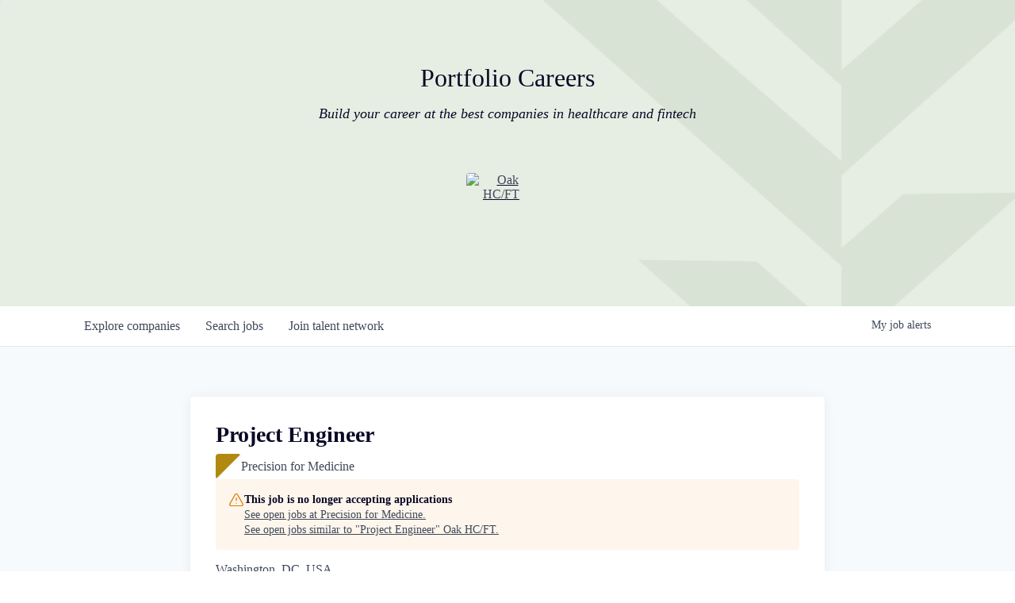

--- FILE ---
content_type: text/html; charset=utf-8
request_url: https://jobs.oakhcft.com/companies/precision-for-medicine/jobs/36869375-project-engineer
body_size: 15906
content:
<!DOCTYPE html><html lang="en"><head><link rel="shortcut icon" href="https://cdn.filepicker.io/api/file/TlPs01cNSleOY4ar4Ehq" data-next-head=""/><title data-next-head="">Project Engineer @ Precision for Medicine | Oak HC/FT Job Board</title><meta name="description" property="og:description" content="Search job openings across the Oak HC/FT network." data-next-head=""/><meta charSet="utf-8" data-next-head=""/><meta name="viewport" content="initial-scale=1.0, width=device-width" data-next-head=""/><link rel="apple-touch-icon" sizes="180x180" href="https://cdn.filepicker.io/api/file/TlPs01cNSleOY4ar4Ehq" data-next-head=""/><link rel="icon" type="image/png" sizes="32x32" href="https://cdn.filepicker.io/api/file/TlPs01cNSleOY4ar4Ehq" data-next-head=""/><link rel="icon" type="image/png" sizes="16x16" href="https://cdn.filepicker.io/api/file/TlPs01cNSleOY4ar4Ehq" data-next-head=""/><link rel="shortcut icon" href="https://cdn.filepicker.io/api/file/TlPs01cNSleOY4ar4Ehq" data-next-head=""/><meta name="url" property="og:url" content="https://jobs.oakhcft.com" data-next-head=""/><meta name="type" property="og:type" content="website" data-next-head=""/><meta name="title" property="og:title" content="Oak HC/FT Job Board" data-next-head=""/><meta name="image" property="og:image" content="http://cdn.filestackcontent.com/3UfgRNkrQDOhT856BMQP" data-next-head=""/><meta name="secure_url" property="og:image:secure_url" content="https://cdn.filestackcontent.com/3UfgRNkrQDOhT856BMQP" data-next-head=""/><meta name="twitter:card" content="summary_large_image" data-next-head=""/><meta name="twitter:image" content="https://cdn.filestackcontent.com/3UfgRNkrQDOhT856BMQP" data-next-head=""/><meta name="twitter:title" content="Oak HC/FT Job Board" data-next-head=""/><meta name="twitter:description" content="Search job openings across the Oak HC/FT network." data-next-head=""/><meta name="google-site-verification" content="CQNnZQRH0dvJgCqWABp64ULhLI69C53ULhWdJemAW_w" data-next-head=""/><script>!function(){var analytics=window.analytics=window.analytics||[];if(!analytics.initialize)if(analytics.invoked)window.console&&console.error&&console.error("Segment snippet included twice.");else{analytics.invoked=!0;analytics.methods=["trackSubmit","trackClick","trackLink","trackForm","pageview","identify","reset","group","track","ready","alias","debug","page","once","off","on","addSourceMiddleware","addIntegrationMiddleware","setAnonymousId","addDestinationMiddleware"];analytics.factory=function(e){return function(){if(window.analytics.initialized)return window.analytics[e].apply(window.analytics,arguments);var i=Array.prototype.slice.call(arguments);i.unshift(e);analytics.push(i);return analytics}};for(var i=0;i<analytics.methods.length;i++){var key=analytics.methods[i];analytics[key]=analytics.factory(key)}analytics.load=function(key,i){var t=document.createElement("script");t.type="text/javascript";t.async=!0;t.src="https://an.getro.com/analytics.js/v1/" + key + "/analytics.min.js";var n=document.getElementsByTagName("script")[0];n.parentNode.insertBefore(t,n);analytics._loadOptions=i};analytics._writeKey="VKRqdgSBA3lFoZSlbeHbrzqQkLPBcP7W";;analytics.SNIPPET_VERSION="4.16.1";
analytics.load("VKRqdgSBA3lFoZSlbeHbrzqQkLPBcP7W");

}}();</script><link rel="preload" href="https://cdn.getro.com/assets/_next/static/css/b1414ae24606c043.css" as="style"/><link rel="stylesheet" href="https://cdn.getro.com/assets/_next/static/css/b1414ae24606c043.css" data-n-g=""/><noscript data-n-css=""></noscript><script defer="" nomodule="" src="https://cdn.getro.com/assets/_next/static/chunks/polyfills-42372ed130431b0a.js"></script><script src="https://cdn.getro.com/assets/_next/static/chunks/webpack-13401e6578afde49.js" defer=""></script><script src="https://cdn.getro.com/assets/_next/static/chunks/framework-a008f048849dfc11.js" defer=""></script><script src="https://cdn.getro.com/assets/_next/static/chunks/main-20184c2c7bd0fe0a.js" defer=""></script><script src="https://cdn.getro.com/assets/_next/static/chunks/pages/_app-52002506ec936253.js" defer=""></script><script src="https://cdn.getro.com/assets/_next/static/chunks/a86620fd-3b4606652f1c2476.js" defer=""></script><script src="https://cdn.getro.com/assets/_next/static/chunks/8230-afd6e299f7a6ae33.js" defer=""></script><script src="https://cdn.getro.com/assets/_next/static/chunks/4000-0acb5a82151cbee6.js" defer=""></script><script src="https://cdn.getro.com/assets/_next/static/chunks/9091-5cd776e8ee5ad3a3.js" defer=""></script><script src="https://cdn.getro.com/assets/_next/static/chunks/1637-66b68fc38bc6d10a.js" defer=""></script><script src="https://cdn.getro.com/assets/_next/static/chunks/3676-4975c339fc5bc499.js" defer=""></script><script src="https://cdn.getro.com/assets/_next/static/chunks/9358-87cc633cf780c23e.js" defer=""></script><script src="https://cdn.getro.com/assets/_next/static/chunks/9117-6f216abbf55ba8cd.js" defer=""></script><script src="https://cdn.getro.com/assets/_next/static/chunks/1446-b10012f4e22f3c87.js" defer=""></script><script src="https://cdn.getro.com/assets/_next/static/chunks/5355-7de2c819d8cad6ea.js" defer=""></script><script src="https://cdn.getro.com/assets/_next/static/chunks/9582-518ab6ebe5bdae78.js" defer=""></script><script src="https://cdn.getro.com/assets/_next/static/chunks/pages/companies/%5BcompanySlug%5D/jobs/%5BjobSlug%5D-9a484f2bf7b6c05f.js" defer=""></script><script src="https://cdn.getro.com/assets/_next/static/sFy2epgoHzjC0mIw-ELqy/_buildManifest.js" defer=""></script><script src="https://cdn.getro.com/assets/_next/static/sFy2epgoHzjC0mIw-ELqy/_ssgManifest.js" defer=""></script><meta name="sentry-trace" content="5f649da7c448e01005c3473db85208f3-1ff3ef58931c7107-0"/><meta name="baggage" content="sentry-environment=production,sentry-release=556251c452b10cc7b7bb587e4f99dbd356cfc43f,sentry-public_key=99c84790fa184cf49c16c34cd7113f75,sentry-trace_id=5f649da7c448e01005c3473db85208f3,sentry-org_id=129958,sentry-sampled=false,sentry-sample_rand=0.6381894494142206,sentry-sample_rate=0.033"/><style data-styled="" data-styled-version="5.3.11">.gVRrUK{box-sizing:border-box;margin:0;min-width:0;font-family:-apple-system,BlinkMacSystemFont,'Segoe UI','Roboto','Oxygen','Ubuntu','Cantarell','Fira Sans','Droid Sans','Helvetica Neue','sans-serif';font-weight:400;font-style:normal;font-size:16px;color:#3F495A;}/*!sc*/
.fyPcag{box-sizing:border-box;margin:0;min-width:0;background-color:#F7FAFC;min-height:100vh;-webkit-flex-direction:column;-ms-flex-direction:column;flex-direction:column;-webkit-align-items:stretch;-webkit-box-align:stretch;-ms-flex-align:stretch;align-items:stretch;}/*!sc*/
.elbZCm{box-sizing:border-box;margin:0;min-width:0;width:100%;}/*!sc*/
.dFKghv{box-sizing:border-box;margin:0;min-width:0;box-shadow:0 1px 0 0 #e5e5e5;-webkit-flex-direction:row;-ms-flex-direction:row;flex-direction:row;width:100%;background-color:#ffffff;}/*!sc*/
.byBMUo{box-sizing:border-box;margin:0;min-width:0;max-width:100%;width:100%;margin-left:auto;margin-right:auto;}/*!sc*/
@media screen and (min-width:40em){.byBMUo{width:100%;}}/*!sc*/
@media screen and (min-width:65em){.byBMUo{width:1100px;}}/*!sc*/
.fWatEX{box-sizing:border-box;margin:0;min-width:0;color:#4900FF;position:relative;-webkit-text-decoration:none;text-decoration:none;-webkit-transition:all ease 0.3s;transition:all ease 0.3s;text-transform:capitalize;-webkit-order:1;-ms-flex-order:1;order:1;padding-left:8px;padding-right:8px;padding-top:16px;padding-bottom:16px;font-size:16px;color:#3F495A;display:-webkit-box;display:-webkit-flex;display:-ms-flexbox;display:flex;-webkit-align-items:baseline;-webkit-box-align:baseline;-ms-flex-align:baseline;align-items:baseline;}/*!sc*/
@media screen and (min-width:40em){.fWatEX{text-transform:capitalize;}}/*!sc*/
@media screen and (min-width:65em){.fWatEX{text-transform:unset;}}/*!sc*/
.fWatEX span{display:none;}/*!sc*/
.fWatEX::after{content:'';position:absolute;left:0;right:0;bottom:0;height:0.125rem;background-color:#4900FF;opacity:0;-webkit-transition:opacity 0.3s;transition:opacity 0.3s;}/*!sc*/
.fWatEX:hover{color:#3F495A;}/*!sc*/
.fWatEX:active{background-color:#F7FAFC;-webkit-transform:scale(.94);-ms-transform:scale(.94);transform:scale(.94);}/*!sc*/
.fWatEX.active{font-weight:600;color:#090925;}/*!sc*/
.fWatEX.active::after{opacity:1;}/*!sc*/
@media screen and (min-width:40em){.fWatEX{padding-left:16px;padding-right:16px;}}/*!sc*/
.ekJmTQ{box-sizing:border-box;margin:0;min-width:0;display:none;}/*!sc*/
@media screen and (min-width:40em){.ekJmTQ{display:none;}}/*!sc*/
@media screen and (min-width:65em){.ekJmTQ{display:inline-block;}}/*!sc*/
.bhqgWy{box-sizing:border-box;margin:0;min-width:0;color:#4900FF;position:relative;-webkit-text-decoration:none;text-decoration:none;-webkit-transition:all ease 0.3s;transition:all ease 0.3s;text-transform:capitalize;-webkit-order:0;-ms-flex-order:0;order:0;padding-left:8px;padding-right:8px;padding-top:16px;padding-bottom:16px;font-size:16px;color:#3F495A;display:-webkit-box;display:-webkit-flex;display:-ms-flexbox;display:flex;-webkit-align-items:baseline;-webkit-box-align:baseline;-ms-flex-align:baseline;align-items:baseline;}/*!sc*/
@media screen and (min-width:40em){.bhqgWy{text-transform:capitalize;}}/*!sc*/
@media screen and (min-width:65em){.bhqgWy{text-transform:unset;}}/*!sc*/
.bhqgWy span{display:none;}/*!sc*/
.bhqgWy::after{content:'';position:absolute;left:0;right:0;bottom:0;height:0.125rem;background-color:#4900FF;opacity:0;-webkit-transition:opacity 0.3s;transition:opacity 0.3s;}/*!sc*/
.bhqgWy:hover{color:#3F495A;}/*!sc*/
.bhqgWy:active{background-color:#F7FAFC;-webkit-transform:scale(.94);-ms-transform:scale(.94);transform:scale(.94);}/*!sc*/
.bhqgWy.active{font-weight:600;color:#090925;}/*!sc*/
.bhqgWy.active::after{opacity:1;}/*!sc*/
@media screen and (min-width:40em){.bhqgWy{padding-left:16px;padding-right:16px;}}/*!sc*/
.eOYVLz{box-sizing:border-box;margin:0;min-width:0;color:#4900FF;position:relative;-webkit-text-decoration:none;text-decoration:none;-webkit-transition:all ease 0.3s;transition:all ease 0.3s;text-transform:unset;-webkit-order:2;-ms-flex-order:2;order:2;padding-left:8px;padding-right:8px;padding-top:16px;padding-bottom:16px;font-size:16px;color:#3F495A;display:-webkit-box;display:-webkit-flex;display:-ms-flexbox;display:flex;-webkit-align-items:center;-webkit-box-align:center;-ms-flex-align:center;align-items:center;}/*!sc*/
.eOYVLz span{display:none;}/*!sc*/
.eOYVLz::after{content:'';position:absolute;left:0;right:0;bottom:0;height:0.125rem;background-color:#4900FF;opacity:0;-webkit-transition:opacity 0.3s;transition:opacity 0.3s;}/*!sc*/
.eOYVLz:hover{color:#3F495A;}/*!sc*/
.eOYVLz:active{background-color:#F7FAFC;-webkit-transform:scale(.94);-ms-transform:scale(.94);transform:scale(.94);}/*!sc*/
.eOYVLz.active{font-weight:600;color:#090925;}/*!sc*/
.eOYVLz.active::after{opacity:1;}/*!sc*/
@media screen and (min-width:40em){.eOYVLz{padding-left:16px;padding-right:16px;}}/*!sc*/
.jQZwAb{box-sizing:border-box;margin:0;min-width:0;display:inline-block;}/*!sc*/
@media screen and (min-width:40em){.jQZwAb{display:inline-block;}}/*!sc*/
@media screen and (min-width:65em){.jQZwAb{display:none;}}/*!sc*/
.ioCEHO{box-sizing:border-box;margin:0;min-width:0;margin-left:auto;margin-right:16px;text-align:left;-webkit-flex-direction:column;-ms-flex-direction:column;flex-direction:column;-webkit-order:9999;-ms-flex-order:9999;order:9999;}/*!sc*/
@media screen and (min-width:40em){.ioCEHO{margin-right:16px;}}/*!sc*/
@media screen and (min-width:65em){.ioCEHO{margin-right:0;}}/*!sc*/
.iJaGyT{box-sizing:border-box;margin:0;min-width:0;position:relative;cursor:pointer;-webkit-transition:all ease 0.3s;transition:all ease 0.3s;border-radius:4px;font-size:16px;font-weight:500;display:-webkit-box;display:-webkit-flex;display:-ms-flexbox;display:flex;-webkit-tap-highlight-color:transparent;-webkit-align-items:center;-webkit-box-align:center;-ms-flex-align:center;align-items:center;font-family:-apple-system,BlinkMacSystemFont,'Segoe UI','Roboto','Oxygen','Ubuntu','Cantarell','Fira Sans','Droid Sans','Helvetica Neue','sans-serif';color:#3F495A;background-color:#FFFFFF;border-style:solid;border-color:#A3B1C2;border-width:1px;border:none;border-color:transparent;width:small;height:small;margin-top:8px;padding:8px 16px;padding-right:0;-webkit-align-self:center;-ms-flex-item-align:center;align-self:center;font-size:14px;}/*!sc*/
.iJaGyT:active{-webkit-transform:scale(.94);-ms-transform:scale(.94);transform:scale(.94);box-shadow:inset 0px 1.875px 1.875px rgba(0,0,0,0.12);}/*!sc*/
.iJaGyT:disabled{color:#A3B1C2;}/*!sc*/
.iJaGyT:hover{background-color:#F7FAFC;}/*!sc*/
.iJaGyT [role="progressbar"] > div > div{border-color:rgba(63,73,90,0.2);border-top-color:#090925;}/*!sc*/
@media screen and (min-width:40em){.iJaGyT{border-color:#A3B1C2;}}/*!sc*/
@media screen and (min-width:40em){.iJaGyT{padding-right:16px;}}/*!sc*/
.jUfIjB{box-sizing:border-box;margin:0;min-width:0;display:none;}/*!sc*/
@media screen and (min-width:40em){.jUfIjB{display:block;}}/*!sc*/
.iqghoL{box-sizing:border-box;margin:0;min-width:0;margin-left:auto !important;margin-right:auto !important;box-sizing:border-box;max-width:100%;position:static;z-index:1;margin-left:auto;margin-right:auto;width:100%;padding-top:0;padding-left:16px;padding-right:16px;padding-bottom:64px;}/*!sc*/
@media screen and (min-width:40em){.iqghoL{width:100%;}}/*!sc*/
@media screen and (min-width:65em){.iqghoL{width:1132px;}}/*!sc*/
.ebGWQq{box-sizing:border-box;margin:0;min-width:0;-webkit-box-pack:justify;-webkit-justify-content:space-between;-ms-flex-pack:justify;justify-content:space-between;margin-bottom:24px;-webkit-flex-direction:column;-ms-flex-direction:column;flex-direction:column;width:100%;}/*!sc*/
@media screen and (min-width:40em){.ebGWQq{-webkit-flex-direction:row;-ms-flex-direction:row;flex-direction:row;}}/*!sc*/
@media screen and (min-width:65em){.ebGWQq{-webkit-flex-direction:row;-ms-flex-direction:row;flex-direction:row;}}/*!sc*/
.dsHaKT{box-sizing:border-box;margin:0;min-width:0;gap:24px;-webkit-flex-direction:column;-ms-flex-direction:column;flex-direction:column;width:100%;}/*!sc*/
.iaKmHE{box-sizing:border-box;margin:0;min-width:0;font-size:28px;margin-bottom:8px;color:#090925;}/*!sc*/
.iKYCNv{box-sizing:border-box;margin:0;min-width:0;-webkit-column-gap:8px;column-gap:8px;cursor:pointer;-webkit-align-items:center;-webkit-box-align:center;-ms-flex-align:center;align-items:center;}/*!sc*/
.iKYCNv color{main:#3F495A;dark:#090925;subtle:#67738B;placeholder:#8797AB;link:#3F495A;link-accent:#4900FF;error:#D90218;}/*!sc*/
.hRzXmX{box-sizing:border-box;margin:0;min-width:0;width:32px;}/*!sc*/
.dKubqp{box-sizing:border-box;margin:0;min-width:0;}/*!sc*/
.ijjZxr{box-sizing:border-box;margin:0;min-width:0;margin-bottom:16px;}/*!sc*/
.kGAAEy{box-sizing:border-box;margin:0;min-width:0;-webkit-flex-direction:column;-ms-flex-direction:column;flex-direction:column;gap:8px;}/*!sc*/
.dkjSzf{box-sizing:border-box;margin:0;min-width:0;font-weight:600;font-size:14px;color:#090925;}/*!sc*/
.eRlSKr{box-sizing:border-box;margin:0;min-width:0;color:#3F495A!important;font-weight:500;}/*!sc*/
.lhPfhV{box-sizing:border-box;margin:0;min-width:0;-webkit-column-gap:8px;column-gap:8px;-webkit-box-pack:justify;-webkit-justify-content:space-between;-ms-flex-pack:justify;justify-content:space-between;}/*!sc*/
.hQNFTd{box-sizing:border-box;margin:0;min-width:0;row-gap:8px;-webkit-flex-direction:column;-ms-flex-direction:column;flex-direction:column;}/*!sc*/
.fLzXDu{box-sizing:border-box;margin:0;min-width:0;font-size:14px;color:#67738B;}/*!sc*/
.crBMPy{box-sizing:border-box;margin:0;min-width:0;margin-top:40px;}/*!sc*/
.crBMPy li:not(:last-child){margin-bottom:8px;}/*!sc*/
.crBMPy p,.crBMPy span,.crBMPy div,.crBMPy li,.crBMPy ol,.crBMPy ul{color:#3F495A;font-size:16px!important;line-height:140%!important;margin:0 auto 16px;}/*!sc*/
.crBMPy h1,.crBMPy h2,.crBMPy h3,.crBMPy h4,.crBMPy h5,.crBMPy h6{color:#090925;}/*!sc*/
.crBMPy h4,.crBMPy h5,.crBMPy h6{font-size:16px;margin:0 auto 16px;}/*!sc*/
.crBMPy h1:not(:first-child){font-size:24px;margin:48px auto 16px;}/*!sc*/
.crBMPy h2:not(:first-child){font-size:20px;margin:32px auto 16px;}/*!sc*/
.crBMPy h3:not(:first-child){font-size:18px;margin:24px auto 16px;}/*!sc*/
.crBMPy ul{padding:0 0 0 32px;}/*!sc*/
.crBMPy a{color:#3F495A !important;}/*!sc*/
.iIGtVd{box-sizing:border-box;margin:0;min-width:0;max-width:600px;margin:0 auto;}/*!sc*/
.friAmK{box-sizing:border-box;margin:0;min-width:0;padding-bottom:40px;margin-top:40px;}/*!sc*/
.bOyPTM{box-sizing:border-box;margin:0;min-width:0;gap:40px;margin-top:40px;-webkit-align-items:center;-webkit-box-align:center;-ms-flex-align:center;align-items:center;-webkit-box-pack:justify;-webkit-justify-content:space-between;-ms-flex-pack:justify;justify-content:space-between;-webkit-flex-direction:column;-ms-flex-direction:column;flex-direction:column;}/*!sc*/
@media screen and (min-width:40em){.bOyPTM{-webkit-flex-direction:row;-ms-flex-direction:row;flex-direction:row;}}/*!sc*/
.kkTXM{box-sizing:border-box;margin:0;min-width:0;-webkit-text-decoration-line:underline;text-decoration-line:underline;cursor:pointer;display:block;text-align:center;color:#3F495A !important;font-size:14px;line-height:22px;}/*!sc*/
.cyxIHP{box-sizing:border-box;margin:0;min-width:0;justify-self:flex-end;margin-top:auto;-webkit-flex-direction:row;-ms-flex-direction:row;flex-direction:row;width:100%;background-color:#ffffff;padding-top:32px;padding-bottom:32px;}/*!sc*/
.Jizzq{box-sizing:border-box;margin:0;min-width:0;width:100%;margin-left:auto;margin-right:auto;-webkit-flex-direction:column;-ms-flex-direction:column;flex-direction:column;text-align:center;}/*!sc*/
@media screen and (min-width:40em){.Jizzq{width:1100px;}}/*!sc*/
.BIuyh{box-sizing:border-box;margin:0;min-width:0;color:#4900FF;-webkit-align-self:center;-ms-flex-item-align:center;align-self:center;margin-bottom:16px;color:#4900FF;width:120px;}/*!sc*/
.bfORaf{box-sizing:border-box;margin:0;min-width:0;color:currentColor;width:100%;height:auto;}/*!sc*/
.gkPOSa{box-sizing:border-box;margin:0;min-width:0;-webkit-flex-direction:row;-ms-flex-direction:row;flex-direction:row;-webkit-box-pack:center;-webkit-justify-content:center;-ms-flex-pack:center;justify-content:center;-webkit-flex-wrap:wrap;-ms-flex-wrap:wrap;flex-wrap:wrap;}/*!sc*/
.hDtUlk{box-sizing:border-box;margin:0;min-width:0;-webkit-appearance:none;-moz-appearance:none;appearance:none;display:inline-block;text-align:center;line-height:inherit;-webkit-text-decoration:none;text-decoration:none;font-size:inherit;padding-left:16px;padding-right:16px;padding-top:8px;padding-bottom:8px;color:#ffffff;background-color:#4900FF;border:none;border-radius:4px;padding-left:8px;padding-right:8px;font-size:16px;position:relative;z-index:2;cursor:pointer;-webkit-transition:all ease 0.3s;transition:all ease 0.3s;border-radius:4px;font-weight:500;display:-webkit-box;display:-webkit-flex;display:-ms-flexbox;display:flex;-webkit-tap-highlight-color:transparent;-webkit-align-items:center;-webkit-box-align:center;-ms-flex-align:center;align-items:center;font-family:-apple-system,BlinkMacSystemFont,'Segoe UI','Roboto','Oxygen','Ubuntu','Cantarell','Fira Sans','Droid Sans','Helvetica Neue','sans-serif';color:#3F495A;background-color:transparent;border-style:solid;border-color:#A3B1C2;border-width:1px;border:none;-webkit-box-pack:unset;-webkit-justify-content:unset;-ms-flex-pack:unset;justify-content:unset;-webkit-text-decoration:none;text-decoration:none;white-space:nowrap;margin-right:16px;padding:0;color:#67738B;padding-top:4px;padding-bottom:4px;font-size:12px;}/*!sc*/
.hDtUlk:active{-webkit-transform:scale(.94);-ms-transform:scale(.94);transform:scale(.94);box-shadow:inset 0px 1.875px 1.875px rgba(0,0,0,0.12);}/*!sc*/
.hDtUlk:disabled{color:#A3B1C2;}/*!sc*/
.hDtUlk:hover{-webkit-text-decoration:underline;text-decoration:underline;}/*!sc*/
.hDtUlk [role="progressbar"] > div > div{border-color:rgba(63,73,90,0.2);border-top-color:#090925;}/*!sc*/
data-styled.g1[id="sc-aXZVg"]{content:"gVRrUK,fyPcag,elbZCm,dFKghv,byBMUo,fWatEX,ekJmTQ,bhqgWy,eOYVLz,jQZwAb,ioCEHO,iJaGyT,jUfIjB,iqghoL,ebGWQq,dsHaKT,iaKmHE,iKYCNv,hRzXmX,dKubqp,ijjZxr,kGAAEy,dkjSzf,eRlSKr,lhPfhV,hQNFTd,fLzXDu,crBMPy,iIGtVd,friAmK,bOyPTM,kkTXM,cyxIHP,Jizzq,BIuyh,bfORaf,gkPOSa,hDtUlk,"}/*!sc*/
.fteAEG{display:-webkit-box;display:-webkit-flex;display:-ms-flexbox;display:flex;}/*!sc*/
data-styled.g2[id="sc-gEvEer"]{content:"fteAEG,"}/*!sc*/
.flWBVF{box-sizing:border-box;margin:0;min-width:0;container-type:inline-size;container-name:hero;}/*!sc*/
.hroQCj{box-sizing:border-box;margin:0;min-width:0;position:relative;background-size:cover;background-position:center center;text-align:center;padding-top:32px;padding-bottom:32px;color:#090925;}/*!sc*/
@media (min-width:480px){.hroQCj{padding:calc(10 * 0.5rem) 0;}}/*!sc*/
.iFoJuC{box-sizing:border-box;margin:0;min-width:0;object-fit:cover;width:100%;height:100%;position:absolute;left:0;top:0;}/*!sc*/
.cmDbPT{box-sizing:border-box;margin:0;min-width:0;margin-left:auto !important;margin-right:auto !important;box-sizing:border-box;max-width:100%;position:relative;z-index:3;margin-left:auto;margin-right:auto;width:100%;padding-top:0;padding-left:16px;padding-right:16px;}/*!sc*/
@media screen and (min-width:40em){.cmDbPT{width:100%;}}/*!sc*/
@media screen and (min-width:65em){.cmDbPT{width:1132px;}}/*!sc*/
.bsENgY{box-sizing:border-box;margin:0;min-width:0;max-width:900px;position:relative;text-align:center;font-size:18px;font-weight:500;font-family:inherit;margin-left:auto;margin-right:auto;margin-top:0;margin-bottom:0;color:inherit;}/*!sc*/
@media screen and (min-width:40em){.bsENgY{font-size:32px;}}/*!sc*/
.pKjCT{box-sizing:border-box;margin:0;min-width:0;position:relative;font-weight:300;font-style:italic;color:inherit;font-size:16px;margin-top:16px;margin-left:auto;margin-right:auto;margin-bottom:0;}/*!sc*/
.pKjCT:first-child{margin-top:0;}/*!sc*/
@media screen and (min-width:40em){.pKjCT{font-size:18px;}}/*!sc*/
.gwmNXr{box-sizing:border-box;margin:0;min-width:0;}/*!sc*/
.fmUVIp{box-sizing:border-box;margin:0;min-width:0;-webkit-box-pack:center;-webkit-justify-content:center;-ms-flex-pack:center;justify-content:center;-webkit-align-items:center;-webkit-box-align:center;-ms-flex-align:center;align-items:center;}/*!sc*/
.fmUVIp:not(:first-child){margin-top:32px;}/*!sc*/
@media screen and (min-width:40em){.fmUVIp:not(:first-child){margin-top:64px;}}/*!sc*/
@media screen and (min-width:65em){.fmUVIp:not(:first-child){margin-top:64px;}}/*!sc*/
.dsamPN{box-sizing:border-box;margin:0;min-width:0;width:64px;height:64px;margin-right:16px;}/*!sc*/
@media screen and (min-width:40em){.dsamPN{width:88px;height:88px;}}/*!sc*/
.eqPqsa{box-sizing:border-box;margin:0;min-width:0;color:#4900FF;color:inherit;width:64px;-webkit-align-self:flex-start;-ms-flex-item-align:start;align-self:flex-start;}/*!sc*/
@media screen and (min-width:40em){.eqPqsa{width:88px;}}/*!sc*/
.VWXkL{box-sizing:border-box;margin:0;min-width:0;position:relative;font-weight:500;color:#3F495A;height:100%;width:100%;border-radius:4px;}/*!sc*/
.cVYRew{box-sizing:border-box;margin:0;min-width:0;max-width:100%;height:auto;border-radius:4px;overflow:hidden;object-fit:contain;width:100%;height:100%;}/*!sc*/
.HtwpK{box-sizing:border-box;margin:0;min-width:0;max-width:300px;}/*!sc*/
.eBWkFz{box-sizing:border-box;margin:0;min-width:0;padding:32px;box-shadow:0px 1px 2px 0px rgba(27,36,50,0.04),0px 1px 16px 0px rgba(27,36,50,0.06);border-radius:4px;background-color:#FFFFFF;margin-left:auto;margin-right:auto;width:100%;-webkit-flex-direction:column;-ms-flex-direction:column;flex-direction:column;padding-left:16px;padding-right:16px;margin-top:64px;max-width:800px;margin-left:auto;margin-right:auto;}/*!sc*/
@media screen and (min-width:40em){.eBWkFz{padding-left:32px;padding-right:32px;}}/*!sc*/
.jBogQf{box-sizing:border-box;margin:0;min-width:0;position:relative;width:100%;-webkit-align-items:start;-webkit-box-align:start;-ms-flex-align:start;align-items:start;}/*!sc*/
.ddKpAl{box-sizing:border-box;margin:0;min-width:0;-webkit-flex:1 1;-ms-flex:1 1;flex:1 1;}/*!sc*/
.hPknKP{box-sizing:border-box;margin:0;min-width:0;background-color:#FEF5EC;text-align:left;-webkit-align-items:flex-start;-webkit-box-align:flex-start;-ms-flex-align:flex-start;align-items:flex-start;-webkit-flex:0 0 auto;-ms-flex:0 0 auto;flex:0 0 auto;padding:16px;border-radius:4px;line-height:1.4;gap:16px;}/*!sc*/
.jDfdPi{box-sizing:border-box;margin:0;min-width:0;height:20px;width:20px;}/*!sc*/
.kgAlEH{box-sizing:border-box;margin:0;min-width:0;color:#DE7B02;-webkit-align-items:center;-webkit-box-align:center;-ms-flex-align:center;align-items:center;-webkit-flex:0 0 auto;-ms-flex:0 0 auto;flex:0 0 auto;}/*!sc*/
.cYMjnh{box-sizing:border-box;margin:0;min-width:0;font-weight:500;font-size:14px;color:#3F495A;}/*!sc*/
.exMvxQ{box-sizing:border-box;margin:0;min-width:0;-webkit-text-decoration:none;text-decoration:none;color:currentColor;width:100%;height:auto;}/*!sc*/
data-styled.g3[id="sc-eqUAAy"]{content:"flWBVF,hroQCj,iFoJuC,cmDbPT,bsENgY,pKjCT,gwmNXr,fmUVIp,dsamPN,eqPqsa,VWXkL,cVYRew,HtwpK,eBWkFz,jBogQf,ddKpAl,hPknKP,jDfdPi,kgAlEH,cYMjnh,exMvxQ,"}/*!sc*/
.gQycbC{display:-webkit-box;display:-webkit-flex;display:-ms-flexbox;display:flex;}/*!sc*/
data-styled.g4[id="sc-fqkvVR"]{content:"gQycbC,"}/*!sc*/
</style></head><body id="main-wrapper" class=""><div id="root"></div><div id="__next"><div class="sc-aXZVg gVRrUK"><div class="" style="position:fixed;top:0;left:0;height:2px;background:transparent;z-index:99999999999;width:100%"><div class="" style="height:100%;background:#4900FF;transition:all 500ms ease;width:0%"><div style="box-shadow:0 0 10px #4900FF, 0 0 10px #4900FF;width:5%;opacity:1;position:absolute;height:100%;transition:all 500ms ease;transform:rotate(3deg) translate(0px, -4px);left:-10rem"></div></div></div><div id="wlc-main" class="sc-aXZVg sc-gEvEer fyPcag fteAEG network-container"><div width="1" class="sc-aXZVg elbZCm"><div class="sc-eqUAAy flWBVF job-board-hero"><div data-testid="default-hero" color="text.dark" class="sc-eqUAAy hroQCj network-hero"><img alt="hero" sx="[object Object]" loading="lazy" decoding="async" data-nimg="fill" class="sc-eqUAAy iFoJuC" style="position:absolute;height:100%;width:100%;left:0;top:0;right:0;bottom:0;color:transparent" src="https://cdn.filepicker.io/api/file/mbdOqAViS3OferJxFCKT"/><div width="1,1,1132px" class="sc-eqUAAy cmDbPT container" data-testid="container"><h2 class="sc-eqUAAy bsENgY job-tagline" data-testid="tagline" font-size="3,32px" font-weight="medium" font-family="inherit" color="inherit">Portfolio Careers</h2><div data-testid="subtitle" class="sc-eqUAAy pKjCT subtitle" font-weight="default" font-style="italic" color="inherit" font-size="2,3"><span class="sc-eqUAAy gwmNXr">Build your career at the best companies in healthcare and fintech</span></div><div class="sc-eqUAAy sc-fqkvVR fmUVIp gQycbC network-intro" data-testid="network-info"><div class="sc-eqUAAy dsamPN job-logo" width="64px,88px" height="64px,88px"><a class="sc-eqUAAy eqPqsa theme_only" width="64px,88px" href="https://oakhcft.com" target="_blank"><div data-testid="network-logo" class="sc-eqUAAy sc-fqkvVR VWXkL gQycbC"><img data-testid="image" src="https://cdn.filestackcontent.com/output=f:webp,t:true,q:80,c:true/cache=expiry:max/resize=w:340/sDKlJg4rRcq9OWqs2zUE" alt="Oak HC/FT" class="sc-eqUAAy cVYRew"/></div></a></div><div class="sc-eqUAAy HtwpK info"></div></div></div></div></div><div id="content"><div data-testid="navbar" width="1" class="sc-aXZVg sc-gEvEer dFKghv fteAEG"><div width="1,1,1100px" class="sc-aXZVg sc-gEvEer byBMUo fteAEG"><a href="/jobs" class="sc-aXZVg fWatEX theme_only " font-size="2" color="text.main" display="flex"><div display="none,none,inline-block" class="sc-aXZVg ekJmTQ">Search </div>jobs</a><a href="/companies" class="sc-aXZVg bhqgWy theme_only " font-size="2" color="text.main" display="flex"><div display="none,none,inline-block" class="sc-aXZVg ekJmTQ">Explore </div>companies</a><a href="/talent-network" class="sc-aXZVg eOYVLz theme_only " font-size="2" color="text.main" display="flex"><div display="none,none,inline-block" class="sc-aXZVg ekJmTQ">Join talent network</div><div display="inline-block,inline-block,none" class="sc-aXZVg jQZwAb">Talent</div></a><div order="9999" class="sc-aXZVg sc-gEvEer ioCEHO fteAEG"><div class="sc-aXZVg sc-gEvEer iJaGyT fteAEG theme_only" data-testid="my-job-alerts-button" font-size="14px">My <span class="sc-aXZVg jUfIjB">job </span>alerts</div></div></div></div><div width="1,1,1132px" data-testid="container" class="sc-aXZVg iqghoL"><script data-testid="job-ldjson" type="application/ld+json" async="">{"@context":"https://schema.org/","@type":"JobPosting","title":"Project Engineer","description":"<p></p> <p><strong>Why Precision for Medicine?</strong></p> <p>Welcome to the forefront of innovation in cutting edge patient treatments! We are thrilled to present an incredible opportunity to join our high performing organization. As a leader within the life science industry, we are constantly pushing the boundaries of what is possible and redefining the standards of excellence. Our dynamic team is composed of vibrant professionals who are passionate about delivering high quality work for our partners and changing the lives of patients across the globe. If you are driven by innovation, thrive in a fast-paced environment, love to travel and are ready to make a real impact, then Precision for Medicine, Manufacturing Solutions wants you to join our team.</p> <p><strong>Who Are We?</strong></p> <p>We are Precision for Medicine, Manufacturing Solutions, the leading advanced therapy technical operations consulting company in the life science industry. As a <strong>Patient Focused</strong>, <strong>People First</strong> delivery team, we are committed to advancing manufacturing to achieve operational excellence and accelerate speed to market for next-generation medicines. Our manufacturing playbook has led to the creation of the largest and most mature advanced therapy manufacturing footprint in the world. We are an industry leader in providing project management, validation, engineering, quality/compliance, and consulting services to support our partners across the life science space in finding ground-breaking treatments and solutions. We believe that our culture of philanthropy, teamwork, training and development and commitment to the patient is the foundation to our teams’ and partners’ long-term success.</p> <p><strong>Essential Job Function (Include but are not limited to):</strong></p> <ul> <li>Create alignment with cross-functional client departments including but not limited to Validation, Manufacturing, Quality, Supply Chain, and Engineering.</li> <li>Provide hands-on support and troubleshooting for clients navigating the engineering life cycle of cutting-edge equipment and manufacturing processes.</li> <li>Perform due diligence on system and subject domains to generate high-quality project deliverables.</li> <li>Author technical documents such as SOPs, requirements specifications, testing protocols, summary reports, etc.</li> <li>Execute system and process validation protocols using GxP best practices.</li> <li>Proactively identify and escalate roadblocks and utilize critical thinking skills and knowledge of problem-solving skills to identify creative solutions to those problems and roadblocks.</li> <li>Contribute to and embody our <strong>Patient Focused</strong> and <strong>People First</strong> Mission through the involvement in professional development and philanthropic opportunities.</li> <li>Build meaningful internal and external relationships presenting Project Farma as a service to clients as needed.</li> </ul> <p><strong>Qualifications:</strong><br>Education and Experience Required:</p> <ul> <li>Bachelor’s degree in Life Science, Engineering, or related discipline and/or comparable military experience.</li> </ul> <p>Other Required:</p> <ul> <li>Covid Vaccine is required prior to the Team Member’s start date with exceptions for medical and religious accommodations when reasonable.</li> <li>Full time on-site client presence</li> <li>Willingness to travel up to 100% or as required to support project and business needs.</li> </ul> <p><strong>In return for your skills, knowledge, and passion, Project Farma offers a wide range of benefits including:</strong></p> <ul> <li>Competitive salary based on experience</li> <li>Aggressive bonus structure</li> <li>Medical, Dental, and Vision insurance effective your first day of employment</li> <li>401k Plan with company match</li> <li>Paid Time Off and Company Paid Holidays</li> <li>Company Paid Maternity and Parental Leave</li> <li>Continuing Education Assistance</li> </ul> <p></p><div><div> <div>Precision is required by law in some states or cities to include a reasonable estimate of the compensation range for this role. This compensation range takes into account the wide range of factors that are considered in making compensation decisions including but not limited to: skill sets, experience and training, licensure and certifications, and other business and organizational needs. The disclosed range estimate has not been adjusted for the applicable geographic differential associated with the location at which the position may be filled. At Precision, it is not typical for an individual to be hired at or near the top of the range for their role and compensation decisions are dependent on the facts and circumstances of each case. This role is also eligible for a discretionary annual bonus, health insurance, retirement savings benefits, life insurance and disability benefits, parental leave, and paid time off for sick leave and vacation, among other benefits.</div> <div>Reasonable estimate of the current range</div> <div> <span>$58,000</span><span>—</span><span>$63,000 USD</span> </div> </div></div><div> <p>Any data provided as a part of this application will be stored in accordance with our <a href=\"https://nam12.safelinks.protection.outlook.com/?url=https%3A%2F%2Fwww.precisionmedicinegrp.com%2Fprivacy-policy%2F&amp;data=05%7C01%7Czeta.larcon%40precisionmedicinegrp.com%7Cb58fe8b0c3ea4dd2e79d08db5bd09a25%7Cb71ff3f628164ca8a9b938f820f91ad1%7C0%7C0%7C638204723732367131%7CUnknown%7CTWFpbGZsb3d8eyJWIjoiMC4wLjAwMDAiLCJQIjoiV2luMzIiLCJBTiI6Ik1haWwiLCJXVCI6Mn0%3D%7C3000%7C%7C%7C&amp;sdata=9DgboiHTFPrNYVhdKhyfdwVyNYwUvZbP%2FroLdWIIfxw%3D&amp;reserved=0\" target=\"_blank\">Privacy Policy.</a> For CA applicants, please also refer to our <a href=\"https://nam12.safelinks.protection.outlook.com/?url=https%3A%2F%2Fwww.precisionmedicinegrp.com%2Fca-applicants-privacy-notice%2F&amp;data=05%7C01%7Czeta.larcon%40precisionmedicinegrp.com%7Cb58fe8b0c3ea4dd2e79d08db5bd09a25%7Cb71ff3f628164ca8a9b938f820f91ad1%7C0%7C0%7C638204723732367131%7CUnknown%7CTWFpbGZsb3d8eyJWIjoiMC4wLjAwMDAiLCJQIjoiV2luMzIiLCJBTiI6Ik1haWwiLCJXVCI6Mn0%3D%7C3000%7C%7C%7C&amp;sdata=tfAqqMZsG%2B11IchL45HFFVbfECCkYqQpNr0PQxrMFJU%3D&amp;reserved=0\" target=\"_blank\">CA Privacy Notice</a>.</p> <p>Precision Medicine Group is an Equal Opportunity Employer. Employment decisions are made without regard to race, color, age, religion, sex, sexual orientation, gender identity, national origin, disability, veteran status or other characteristics protected by law. © 2020 Precision Medicine Group, LLC</p> <p>If you are an individual with a disability and require a reasonable accommodation to complete any part of the application process or are limited in the ability or unable to access or use this online application process and need an alternative method for applying, you may contact Precision Medicine Group at <a href=\"#\" target=\"_blank\">QuestionForHR@precisionmedicinegrp.com</a>.</p> </div>","datePosted":"2024-05-16T13:20:14.060Z","validThrough":"2025-03-14","employmentType":[],"hiringOrganization":{"@type":"Organization","name":"Precision for Medicine","description":"Precision is the first global precision medicine clinical research services organization, purpose-built to improve the clinical research and development process for new therapeutics. Our novel approach integrates clinical operations excellence, with laboratory expertise, and advanced data sciences to inform every step. This maximizes our clients’ insight into patient biology, delivering more predictable trial outcomes and accelerating clinical development. We apply our expertise to trials at all stages—from early development through approval—with embedded experience in oncology and rare disease. With over 2000 dedicated professionals and 35 offices worldwide, we stand ready to help accelerate life-changing treatments anywhere around the globe.","numberOfEmployees":1527,"address":[{"address":{"@type":"PostalAddress","addressLocality":"Bethesda, MD, USA"}},{"address":{"@type":"PostalAddress","addressLocality":"Chevy Chase, MD, USA"}},{"address":{"@type":"PostalAddress","addressLocality":"Frederick, MD, USA"}}],"sameAs":"https://precisionformedicine.com","url":"https://precisionformedicine.com","logo":"https://cdn.getro.com/companies/1d0cec6f-8338-43e0-a10f-4a5a35fc8bcf-1760578759","keywords":"Pharmaceuticals"},"jobLocation":{"@type":"Place","address":{"@type":"PostalAddress","addressLocality":"Washington, DC, USA"}},"baseSalary":{"@type":"MonetaryAmount","currency":null,"value":{"@type":"QuantitativeValue","minValue":null,"maxValue":null,"unitText":"PERIOD_NOT_DEFINED"}}}</script><div width="100%" data-testid="edit-box" class="sc-eqUAAy eBWkFz"><div data-testid="content" width="1" class="sc-eqUAAy sc-fqkvVR jBogQf gQycbC"><div class="sc-eqUAAy ddKpAl"><div width="100%" class="sc-aXZVg sc-gEvEer ebGWQq fteAEG"><div width="100%" class="sc-aXZVg sc-gEvEer dsHaKT fteAEG"><div width="100%" class="sc-aXZVg elbZCm"><h2 font-size="28px" color="text.dark" class="sc-aXZVg iaKmHE">Project Engineer</h2><div color="text" class="sc-aXZVg sc-gEvEer iKYCNv fteAEG"><div width="32" class="sc-aXZVg hRzXmX"><div data-testid="profile-picture" class="sc-eqUAAy sc-fqkvVR VWXkL gQycbC"><img data-testid="image" src="https://cdn.getro.com/companies/1d0cec6f-8338-43e0-a10f-4a5a35fc8bcf-1760578759" alt="Precision for Medicine" class="sc-eqUAAy cVYRew"/></div></div><p class="sc-aXZVg dKubqp">Precision for Medicine</p></div></div><div class="sc-aXZVg ijjZxr"><div class="sc-eqUAAy sc-fqkvVR hPknKP gQycbC"><div color="warning" class="sc-eqUAAy sc-fqkvVR kgAlEH gQycbC"><svg xmlns="http://www.w3.org/2000/svg" width="20px" height="20px" viewBox="0 0 24 24" fill="none" stroke="currentColor" stroke-width="1.5" stroke-linecap="round" stroke-linejoin="round" class="sc-eqUAAy jDfdPi sc-eqUAAy jDfdPi" aria-hidden="true" data-testid="icon-warning"><path d="m21.73 18-8-14a2 2 0 0 0-3.48 0l-8 14A2 2 0 0 0 4 21h16a2 2 0 0 0 1.73-3Z"></path><line x1="12" x2="12" y1="9" y2="13"></line><line x1="12" x2="12.01" y1="17" y2="17"></line></svg></div><div color="text.main" class="sc-eqUAAy cYMjnh"><div class="sc-aXZVg sc-gEvEer kGAAEy fteAEG"><P font-weight="600" font-size="14px" color="text.dark" class="sc-aXZVg dkjSzf">This job is no longer accepting applications</P><a href="/companies/precision-for-medicine#content" class="sc-aXZVg eRlSKr">See open jobs at <!-- -->Precision for Medicine<!-- -->.</a><a href="/jobs?q=Project%20Engineer" class="sc-aXZVg eRlSKr">See open jobs similar to &quot;<!-- -->Project Engineer<!-- -->&quot; <!-- -->Oak HC/FT<!-- -->.</a></div></div></div></div><div class="sc-aXZVg sc-gEvEer lhPfhV fteAEG"><div class="sc-aXZVg sc-gEvEer hQNFTd fteAEG"><div class="sc-aXZVg dKubqp"> <!-- --> </div><div class="sc-aXZVg dKubqp">Washington, DC, USA</div><div font-size="14px" color="text.subtle" class="sc-aXZVg fLzXDu">Posted<!-- --> <!-- -->6+ months ago</div></div></div></div></div><div class="sc-aXZVg crBMPy"><div data-testid="careerPage"> <p><strong>Why Precision for Medicine?</strong></p> <p>Welcome to the forefront of innovation in cutting edge patient treatments! We are thrilled to present an incredible opportunity to join our high performing organization. As a leader within the life science industry, we are constantly pushing the boundaries of what is possible and redefining the standards of excellence. Our dynamic team is composed of vibrant professionals who are passionate about delivering high quality work for our partners and changing the lives of patients across the globe. If you are driven by innovation, thrive in a fast-paced environment, love to travel and are ready to make a real impact, then Precision for Medicine, Manufacturing Solutions wants you to join our team.</p> <p><strong>Who Are We?</strong></p> <p>We are Precision for Medicine, Manufacturing Solutions, the leading advanced therapy technical operations consulting company in the life science industry. As a <strong>Patient Focused</strong>, <strong>People First</strong> delivery team, we are committed to advancing manufacturing to achieve operational excellence and accelerate speed to market for next-generation medicines. Our manufacturing playbook has led to the creation of the largest and most mature advanced therapy manufacturing footprint in the world. We are an industry leader in providing project management, validation, engineering, quality/compliance, and consulting services to support our partners across the life science space in finding ground-breaking treatments and solutions. We believe that our culture of philanthropy, teamwork, training and development and commitment to the patient is the foundation to our teams’ and partners’ long-term success.</p> <p><strong>Essential Job Function (Include but are not limited to):</strong></p> <ul> <li>Create alignment with cross-functional client departments including but not limited to Validation, Manufacturing, Quality, Supply Chain, and Engineering.</li> <li>Provide hands-on support and troubleshooting for clients navigating the engineering life cycle of cutting-edge equipment and manufacturing processes.</li> <li>Perform due diligence on system and subject domains to generate high-quality project deliverables.</li> <li>Author technical documents such as SOPs, requirements specifications, testing protocols, summary reports, etc.</li> <li>Execute system and process validation protocols using GxP best practices.</li> <li>Proactively identify and escalate roadblocks and utilize critical thinking skills and knowledge of problem-solving skills to identify creative solutions to those problems and roadblocks.</li> <li>Contribute to and embody our <strong>Patient Focused</strong> and <strong>People First</strong> Mission through the involvement in professional development and philanthropic opportunities.</li> <li>Build meaningful internal and external relationships presenting Project Farma as a service to clients as needed.</li> </ul> <p><strong>Qualifications:</strong><br>Education and Experience Required:</p> <ul> <li>Bachelor’s degree in Life Science, Engineering, or related discipline and/or comparable military experience.</li> </ul> <p>Other Required:</p> <ul> <li>Covid Vaccine is required prior to the Team Member’s start date with exceptions for medical and religious accommodations when reasonable.</li> <li>Full time on-site client presence</li> <li>Willingness to travel up to 100% or as required to support project and business needs.</li> </ul> <p><strong>In return for your skills, knowledge, and passion, Project Farma offers a wide range of benefits including:</strong></p> <ul> <li>Competitive salary based on experience</li> <li>Aggressive bonus structure</li> <li>Medical, Dental, and Vision insurance effective your first day of employment</li> <li>401k Plan with company match</li> <li>Paid Time Off and Company Paid Holidays</li> <li>Company Paid Maternity and Parental Leave</li> <li>Continuing Education Assistance</li> </ul> <div><div> <div>Precision is required by law in some states or cities to include a reasonable estimate of the compensation range for this role. This compensation range takes into account the wide range of factors that are considered in making compensation decisions including but not limited to: skill sets, experience and training, licensure and certifications, and other business and organizational needs. The disclosed range estimate has not been adjusted for the applicable geographic differential associated with the location at which the position may be filled. At Precision, it is not typical for an individual to be hired at or near the top of the range for their role and compensation decisions are dependent on the facts and circumstances of each case. This role is also eligible for a discretionary annual bonus, health insurance, retirement savings benefits, life insurance and disability benefits, parental leave, and paid time off for sick leave and vacation, among other benefits.</div> <div>Reasonable estimate of the current range</div> <div> <span>$58,000</span><span>—</span><span>$63,000 USD</span> </div> </div></div><div> <p>Any data provided as a part of this application will be stored in accordance with our <a href="https://nam12.safelinks.protection.outlook.com/?url=https%3A%2F%2Fwww.precisionmedicinegrp.com%2Fprivacy-policy%2F&amp;data=05%7C01%7Czeta.larcon%40precisionmedicinegrp.com%7Cb58fe8b0c3ea4dd2e79d08db5bd09a25%7Cb71ff3f628164ca8a9b938f820f91ad1%7C0%7C0%7C638204723732367131%7CUnknown%7CTWFpbGZsb3d8eyJWIjoiMC4wLjAwMDAiLCJQIjoiV2luMzIiLCJBTiI6Ik1haWwiLCJXVCI6Mn0%3D%7C3000%7C%7C%7C&amp;sdata=9DgboiHTFPrNYVhdKhyfdwVyNYwUvZbP%2FroLdWIIfxw%3D&amp;reserved=0">Privacy Policy.</a> For CA applicants, please also refer to our <a href="https://nam12.safelinks.protection.outlook.com/?url=https%3A%2F%2Fwww.precisionmedicinegrp.com%2Fca-applicants-privacy-notice%2F&amp;data=05%7C01%7Czeta.larcon%40precisionmedicinegrp.com%7Cb58fe8b0c3ea4dd2e79d08db5bd09a25%7Cb71ff3f628164ca8a9b938f820f91ad1%7C0%7C0%7C638204723732367131%7CUnknown%7CTWFpbGZsb3d8eyJWIjoiMC4wLjAwMDAiLCJQIjoiV2luMzIiLCJBTiI6Ik1haWwiLCJXVCI6Mn0%3D%7C3000%7C%7C%7C&amp;sdata=tfAqqMZsG%2B11IchL45HFFVbfECCkYqQpNr0PQxrMFJU%3D&amp;reserved=0">CA Privacy Notice</a>.</p> <p>Precision Medicine Group is an Equal Opportunity Employer. Employment decisions are made without regard to race, color, age, religion, sex, sexual orientation, gender identity, national origin, disability, veteran status or other characteristics protected by law. © 2020 Precision Medicine Group, LLC</p> <p>If you are an individual with a disability and require a reasonable accommodation to complete any part of the application process or are limited in the ability or unable to access or use this online application process and need an alternative method for applying, you may contact Precision Medicine Group at <a href="#">QuestionForHR@precisionmedicinegrp.com</a>.</p> </div></div></div><div class="sc-aXZVg iIGtVd"><div class="sc-aXZVg friAmK"><div class="sc-eqUAAy sc-fqkvVR hPknKP gQycbC"><div color="warning" class="sc-eqUAAy sc-fqkvVR kgAlEH gQycbC"><svg xmlns="http://www.w3.org/2000/svg" width="20px" height="20px" viewBox="0 0 24 24" fill="none" stroke="currentColor" stroke-width="1.5" stroke-linecap="round" stroke-linejoin="round" class="sc-eqUAAy jDfdPi sc-eqUAAy jDfdPi" aria-hidden="true" data-testid="icon-warning"><path d="m21.73 18-8-14a2 2 0 0 0-3.48 0l-8 14A2 2 0 0 0 4 21h16a2 2 0 0 0 1.73-3Z"></path><line x1="12" x2="12" y1="9" y2="13"></line><line x1="12" x2="12.01" y1="17" y2="17"></line></svg></div><div color="text.main" class="sc-eqUAAy cYMjnh"><div class="sc-aXZVg sc-gEvEer kGAAEy fteAEG"><P font-weight="600" font-size="14px" color="text.dark" class="sc-aXZVg dkjSzf">This job is no longer accepting applications</P><a href="/companies/precision-for-medicine#content" class="sc-aXZVg eRlSKr">See open jobs at <!-- -->Precision for Medicine<!-- -->.</a><a href="/jobs?q=Project%20Engineer" class="sc-aXZVg eRlSKr">See open jobs similar to &quot;<!-- -->Project Engineer<!-- -->&quot; <!-- -->Oak HC/FT<!-- -->.</a></div></div></div></div><div class="sc-aXZVg sc-gEvEer bOyPTM fteAEG"><a color="#3F495A !important" font-size="14px" href="/companies/precision-for-medicine#content" class="sc-aXZVg kkTXM">See more open positions at <!-- -->Precision for Medicine</a></div></div></div></div></div><div data-rht-toaster="" style="position:fixed;z-index:9999;top:16px;left:16px;right:16px;bottom:16px;pointer-events:none"></div></div></div></div><div class="sc-aXZVg sc-gEvEer cyxIHP fteAEG powered-by-footer" data-testid="site-footer" width="1"><div width="1,1100px" class="sc-aXZVg sc-gEvEer Jizzq fteAEG"><a class="sc-aXZVg BIuyh theme_only" href="https://www.getro.com/getro-jobs" target="_blank" data-testid="footer-getro-logo" color="primary" width="120px" aria-label="Powered by Getro.com"><div color="currentColor" width="100%" height="auto" class="sc-eqUAAy exMvxQ sc-aXZVg bfORaf"><svg fill="currentColor" viewBox="0 0 196 59" xmlns="http://www.w3.org/2000/svg" style="display:block"><path class="Logo__powered-by" fill="#7C899C" d="M.6 12h1.296V7.568h2.72c1.968 0 3.424-1.392 3.424-3.408C8.04 2.128 6.648.8 4.616.8H.6V12zm1.296-5.584V1.952h2.608c1.344 0 2.208.928 2.208 2.208 0 1.296-.864 2.256-2.208 2.256H1.896zM13.511 12.208c2.496 0 4.352-1.872 4.352-4.368 0-2.496-1.824-4.368-4.336-4.368-2.48 0-4.352 1.856-4.352 4.368 0 2.528 1.84 4.368 4.336 4.368zm0-1.152c-1.776 0-3.04-1.344-3.04-3.216 0-1.824 1.248-3.216 3.04-3.216S16.567 6 16.567 7.84c0 1.856-1.264 3.216-3.056 3.216zM21.494 12h1.632l2.144-6.752h.096L27.494 12h1.632l2.608-8.32h-1.376l-2.032 6.88h-.096l-2.192-6.88h-1.44l-2.208 6.88h-.096l-2.016-6.88h-1.376L21.494 12zM36.866 12.208c1.952 0 3.408-1.104 3.872-2.656h-1.312c-.384.976-1.44 1.504-2.544 1.504-1.712 0-2.784-1.104-2.848-2.768h6.784v-.56c0-2.4-1.504-4.256-4.032-4.256-2.272 0-4.08 1.712-4.08 4.368 0 2.496 1.616 4.368 4.16 4.368zm-2.8-5.04c.128-1.536 1.328-2.544 2.72-2.544 1.408 0 2.576.88 2.688 2.544h-5.408zM43.065 12h1.264V7.712c0-1.584.848-2.768 2.368-2.768h.688V3.68h-.704c-1.216 0-2.032.848-2.272 1.552h-.096V3.68h-1.248V12zM52.679 12.208c1.952 0 3.408-1.104 3.872-2.656h-1.312c-.384.976-1.44 1.504-2.544 1.504-1.712 0-2.784-1.104-2.848-2.768h6.784v-.56c0-2.4-1.504-4.256-4.032-4.256-2.272 0-4.08 1.712-4.08 4.368 0 2.496 1.616 4.368 4.16 4.368zm-2.8-5.04c.128-1.536 1.328-2.544 2.72-2.544 1.408 0 2.576.88 2.688 2.544h-5.408zM62.382 12.208a3.405 3.405 0 002.88-1.52h.096V12h1.215V0H65.31v5.024h-.097c-.255-.432-1.183-1.552-2.927-1.552-2.352 0-4.049 1.824-4.049 4.384 0 2.544 1.697 4.352 4.145 4.352zm.08-1.136c-1.745 0-2.929-1.264-2.929-3.216 0-1.888 1.184-3.232 2.896-3.232 1.648 0 2.928 1.184 2.928 3.232 0 1.744-1.088 3.216-2.895 3.216zM77.976 12.208c2.448 0 4.144-1.808 4.144-4.352 0-2.56-1.696-4.384-4.048-4.384-1.744 0-2.672 1.12-2.928 1.552h-.096V0h-1.264v12H75v-1.312h.096a3.405 3.405 0 002.88 1.52zm-.08-1.136C76.088 11.072 75 9.6 75 7.856c0-2.048 1.28-3.232 2.928-3.232 1.712 0 2.896 1.344 2.896 3.232 0 1.952-1.184 3.216-2.928 3.216zM83.984 15.68h.864c1.36 0 2.016-.64 2.448-1.776L91.263 3.68H89.84l-2.591 7.04h-.097l-2.575-7.04h-1.408l3.375 8.768-.384 1.008c-.272.72-.736 1.072-1.552 1.072h-.623v1.152z"></path><g class="Logo__main" fill-rule="evenodd" transform="translate(0 24)"><path d="M71.908 17.008C71.908 7.354 78.583 0 88.218 0c8.135 0 13.837 5.248 15.34 12.04h-7.737c-1.015-2.81-3.756-4.92-7.602-4.92-5.48 0-9.062 4.265-9.062 9.886 0 5.763 3.58 10.073 9.062 10.073 4.375 0 7.558-2.483 8.134-5.481h-8.444v-6.091h16.223c.397 11.526-6.144 18.506-15.913 18.506-9.68.002-16.311-7.306-16.311-17.005zM107.048 21.177c0-7.73 4.861-13.119 11.978-13.119 7.692 0 11.715 5.997 11.715 12.886v2.107h-17.196c.222 3.139 2.387 5.388 5.615 5.388 2.696 0 4.509-1.406 5.171-2.952h6.188c-1.06 5.2-5.305 8.526-11.625 8.526-6.763.002-11.846-5.386-11.846-12.836zm17.328-2.951c-.265-2.623-2.298-4.638-5.35-4.638a5.367 5.367 0 00-5.348 4.638h10.698zM136.528 24.833V14.337h-3.757V8.714h2.21c1.238 0 1.901-.89 1.901-2.202V1.967h6.498v6.7h6.101v5.669h-6.101v10.12c0 1.827.973 2.953 3.006 2.953h3.005v5.996h-4.729c-5.084 0-8.134-3.139-8.134-8.572zM154.119 8.668h6.454v3.749h.354c.795-1.827 2.873-3.936 6.011-3.936h2.255v6.84h-2.697c-3.359 0-5.525 2.577-5.525 6.84v11.244h-6.852V8.668zM169.942 21.037c0-7.31 5.039-12.979 12.598-12.979 7.47 0 12.554 5.669 12.554 12.979 0 7.308-5.084 12.978-12.598 12.978-7.47 0-12.554-5.67-12.554-12.978zm18.212 0c0-3.749-2.387-6.42-5.658-6.42-3.227 0-5.614 2.671-5.614 6.42 0 3.794 2.387 6.419 5.614 6.419 3.271 0 5.658-2.67 5.658-6.42zM8.573 33.37L.548 22.383a2.91 2.91 0 010-3.399L8.573 7.997h8.57l-8.179 11.2c-.597.818-.597 2.155 0 2.973l8.18 11.2H8.573zM27.774 33.37L35.8 22.383c.73-1 .73-2.399 0-3.4L27.774 7.998h-8.571l8.18 11.199c.597.817.597 2.155 0 2.972l-8.18 11.2h8.571v.002z"></path><path d="M41.235 33.37l8.024-10.987c.73-1 .73-2.399 0-3.4L41.235 7.998h-8.572l8.18 11.199c.597.817.597 2.155 0 2.972l-8.18 11.2h8.572v.002z" opacity=".66"></path><path d="M54.695 33.37l8.024-10.987c.73-1 .73-2.399 0-3.4L54.695 7.998h-8.571l8.18 11.199c.597.817.597 2.155 0 2.972l-8.18 11.2h8.571v.002z" opacity=".33"></path></g></svg></div></a><div class="sc-aXZVg sc-gEvEer gkPOSa fteAEG"><a class="sc-aXZVg hDtUlk theme_only" font-size="0" href="/privacy-policy#content">Privacy policy</a><a class="sc-aXZVg hDtUlk theme_only" font-size="0" href="/cookie-policy#content">Cookie policy</a></div></div></div></div></div></div><script id="__NEXT_DATA__" type="application/json">{"props":{"pageProps":{"network":{"id":"637","description":"Oak HC/FT is a premier venture capital fund investing in early to growth stage tech-enabled companies investing in Healthcare Information \u0026 Services and Financial Services Technology.","domain":"oakhcft.com","employerOnboardingSuccessText":"","features":["job_board","dark_hero_text","numbers_in_nav","hide_name_in_hero"],"heroColorMask":"","label":"oakhcft","legal":{"link":"","name":"","email":"","address":"","ccpaCompliant":false,"ccpaPolicyUrl":"","dataPrivacyRegulatoryBody":"","dataPrivacyRegulatoryNumber":""},"logoUrl":"https://cdn.filepicker.io/api/file/sDKlJg4rRcq9OWqs2zUE","mainImageUrl":"https://cdn.filepicker.io/api/file/mbdOqAViS3OferJxFCKT","metaFaviconUrl":"https://cdn.filepicker.io/api/file/TlPs01cNSleOY4ar4Ehq","metaTitle":"","metaDescription":"","metaTwitterUsername":"","metaImageUrl":"https://cdn.filestackcontent.com/3UfgRNkrQDOhT856BMQP","name":"Oak HC/FT","tabsOrder":"companies, jobs","tagline":"Portfolio Careers","slug":"oak-hc-ft","subtitle":"Build your career at the best companies in healthcare and fintech","url":"jobs.oakhcft.com","tnSettings":{"tnCtaTitleText":"Leverage our network to build your career.","tnCtaButtonText":"Get Discovered","tnCtaDescriptionText":"Tell us about your professional DNA to get discovered by any company in our network with opportunities relevant to your career goals.","tnV2TabIntroductionTitle":null,"tnV2TabIntroductionText":null,"tnV2SuccessMessageTitle":null,"tnV2SuccessMessageText":null,"tnTabIntroductionText":"As our companies grow, they look to us to help them find the best talent.\r\n\r\nSignal that you'd be interested in working with a Oak HC/FT company to help us put the right opportunities at great companies on your radar. The choice to pursue a new career move is then up to you.","tnSignUpWelcomeText":"#### Welcome!\r\n\r\nThank you for joining Oak HC/FT Network!\r\n\r\nTo help us best support you in your search, please take a few minutes to tell us about what you are looking for in your next role. We’ll use this information to connect you to relevant opportunities in the Oak HC/FT network as they come up.\r\n\r\nYou can always update this information later.","tnHidden":false,"tnSignUpWelcomeTitle":null,"tnSendWelcomeEmail":true,"showJoinTnBlockToJobApplicants":false,"askJobAlertSubscribersToJoinTn":false,"askJbVisitorsToJoinTnBeforeLeavingToJobSource":false,"requireJbVisitorsToJoinTnBeforeLeavingToJobSource":false},"previewUrl":"","jobBoardFilters":{"stageFilter":true,"locationFilter":true,"seniorityFilter":true,"companySizeFilter":true,"compensationFilter":true,"jobFunctionFilter":true,"industryTagsFilter":true},"basePath":"","externalPrivacyPolicyUrl":"","kind":"ecosystem","kindSetupAt":"2025-04-24T19:21:04.557Z","connect":{"hasAccess":true,"hasPremium":false},"loaded":true,"hasAdvancedDesign":false,"isV2Onboarding":false,"hasMolEarlyAccess":false,"scripts":[],"advancedDesign":{"footer":null,"header":null,"scripts":[],"theme":{}}},"_sentryTraceData":"5f649da7c448e01005c3473db85208f3-ee44098a88d551f8-0","_sentryBaggage":"sentry-environment=production,sentry-release=556251c452b10cc7b7bb587e4f99dbd356cfc43f,sentry-public_key=99c84790fa184cf49c16c34cd7113f75,sentry-trace_id=5f649da7c448e01005c3473db85208f3,sentry-org_id=129958,sentry-sampled=false,sentry-sample_rand=0.6381894494142206,sentry-sample_rate=0.033","protocol":"https:","host":"jobs.oakhcft.com","initialState":{"advancedDesign":{"initialized":false,"isScriptLoaded":false},"allCompanies":{"list":[],"error":false,"initialized":false},"companyDetails":{"id":null,"jobs":[]},"introductionRequest":{"visible":false,"error":false,"introductionSent":false,"limit":-1,"remaining":-1},"introductions":{"error":false},"loading":{"jobRequest":false},"api":{},"companies":{"found":[],"total":0,"initialized":false,"isLoading":false,"isLazyLoading":false,"isFilterLoading":false},"jobs":{"found":[],"currentJob":{"applicationMethod":"method_not_defined","applicationPath":null,"compensationCurrency":null,"compensationPeriod":"period_not_defined","compensationAmountMinCents":null,"compensationAmountMaxCents":null,"compensationOffersEquity":null,"compensationPublic":true,"description":"\u003cp\u003e\u003c/p\u003e \u003cp\u003e\u003cstrong\u003eWhy Precision for Medicine?\u003c/strong\u003e\u003c/p\u003e \u003cp\u003eWelcome to the forefront of innovation in cutting edge patient treatments! We are thrilled to present an incredible opportunity to join our high performing organization. As a leader within the life science industry, we are constantly pushing the boundaries of what is possible and redefining the standards of excellence. Our dynamic team is composed of vibrant professionals who are passionate about delivering high quality work for our partners and changing the lives of patients across the globe. If you are driven by innovation, thrive in a fast-paced environment, love to travel and are ready to make a real impact, then Precision for Medicine, Manufacturing Solutions wants you to join our team.\u003c/p\u003e \u003cp\u003e\u003cstrong\u003eWho Are We?\u003c/strong\u003e\u003c/p\u003e \u003cp\u003eWe are Precision for Medicine, Manufacturing Solutions, the leading advanced therapy technical operations consulting company in the life science industry. As a \u003cstrong\u003ePatient Focused\u003c/strong\u003e, \u003cstrong\u003ePeople First\u003c/strong\u003e delivery team, we are committed to advancing manufacturing to achieve operational excellence and accelerate speed to market for next-generation medicines. Our manufacturing playbook has led to the creation of the largest and most mature advanced therapy manufacturing footprint in the world. We are an industry leader in providing project management, validation, engineering, quality/compliance, and consulting services to support our partners across the life science space in finding ground-breaking treatments and solutions. We believe that our culture of philanthropy, teamwork, training and development and commitment to the patient is the foundation to our teams’ and partners’ long-term success.\u003c/p\u003e \u003cp\u003e\u003cstrong\u003eEssential Job Function (Include but are not limited to):\u003c/strong\u003e\u003c/p\u003e \u003cul\u003e \u003cli\u003eCreate alignment with cross-functional client departments including but not limited to Validation, Manufacturing, Quality, Supply Chain, and Engineering.\u003c/li\u003e \u003cli\u003eProvide hands-on support and troubleshooting for clients navigating the engineering life cycle of cutting-edge equipment and manufacturing processes.\u003c/li\u003e \u003cli\u003ePerform due diligence on system and subject domains to generate high-quality project deliverables.\u003c/li\u003e \u003cli\u003eAuthor technical documents such as SOPs, requirements specifications, testing protocols, summary reports, etc.\u003c/li\u003e \u003cli\u003eExecute system and process validation protocols using GxP best practices.\u003c/li\u003e \u003cli\u003eProactively identify and escalate roadblocks and utilize critical thinking skills and knowledge of problem-solving skills to identify creative solutions to those problems and roadblocks.\u003c/li\u003e \u003cli\u003eContribute to and embody our \u003cstrong\u003ePatient Focused\u003c/strong\u003e and \u003cstrong\u003ePeople First\u003c/strong\u003e Mission through the involvement in professional development and philanthropic opportunities.\u003c/li\u003e \u003cli\u003eBuild meaningful internal and external relationships presenting Project Farma as a service to clients as needed.\u003c/li\u003e \u003c/ul\u003e \u003cp\u003e\u003cstrong\u003eQualifications:\u003c/strong\u003e\u003cbr\u003eEducation and Experience Required:\u003c/p\u003e \u003cul\u003e \u003cli\u003eBachelor’s degree in Life Science, Engineering, or related discipline and/or comparable military experience.\u003c/li\u003e \u003c/ul\u003e \u003cp\u003eOther Required:\u003c/p\u003e \u003cul\u003e \u003cli\u003eCovid Vaccine is required prior to the Team Member’s start date with exceptions for medical and religious accommodations when reasonable.\u003c/li\u003e \u003cli\u003eFull time on-site client presence\u003c/li\u003e \u003cli\u003eWillingness to travel up to 100% or as required to support project and business needs.\u003c/li\u003e \u003c/ul\u003e \u003cp\u003e\u003cstrong\u003eIn return for your skills, knowledge, and passion, Project Farma offers a wide range of benefits including:\u003c/strong\u003e\u003c/p\u003e \u003cul\u003e \u003cli\u003eCompetitive salary based on experience\u003c/li\u003e \u003cli\u003eAggressive bonus structure\u003c/li\u003e \u003cli\u003eMedical, Dental, and Vision insurance effective your first day of employment\u003c/li\u003e \u003cli\u003e401k Plan with company match\u003c/li\u003e \u003cli\u003ePaid Time Off and Company Paid Holidays\u003c/li\u003e \u003cli\u003eCompany Paid Maternity and Parental Leave\u003c/li\u003e \u003cli\u003eContinuing Education Assistance\u003c/li\u003e \u003c/ul\u003e \u003cp\u003e\u003c/p\u003e\u003cdiv\u003e\u003cdiv\u003e \u003cdiv\u003ePrecision is required by law in some states or cities to include a reasonable estimate of the compensation range for this role. This compensation range takes into account the wide range of factors that are considered in making compensation decisions including but not limited to: skill sets, experience and training, licensure and certifications, and other business and organizational needs. The disclosed range estimate has not been adjusted for the applicable geographic differential associated with the location at which the position may be filled. At Precision, it is not typical for an individual to be hired at or near the top of the range for their role and compensation decisions are dependent on the facts and circumstances of each case. This role is also eligible for a discretionary annual bonus, health insurance, retirement savings benefits, life insurance and disability benefits, parental leave, and paid time off for sick leave and vacation, among other benefits.\u003c/div\u003e \u003cdiv\u003eReasonable estimate of the current range\u003c/div\u003e \u003cdiv\u003e \u003cspan\u003e$58,000\u003c/span\u003e\u003cspan\u003e—\u003c/span\u003e\u003cspan\u003e$63,000 USD\u003c/span\u003e \u003c/div\u003e \u003c/div\u003e\u003c/div\u003e\u003cdiv\u003e \u003cp\u003eAny data provided as a part of this application will be stored in accordance with our \u003ca href=\"https://nam12.safelinks.protection.outlook.com/?url=https%3A%2F%2Fwww.precisionmedicinegrp.com%2Fprivacy-policy%2F\u0026amp;data=05%7C01%7Czeta.larcon%40precisionmedicinegrp.com%7Cb58fe8b0c3ea4dd2e79d08db5bd09a25%7Cb71ff3f628164ca8a9b938f820f91ad1%7C0%7C0%7C638204723732367131%7CUnknown%7CTWFpbGZsb3d8eyJWIjoiMC4wLjAwMDAiLCJQIjoiV2luMzIiLCJBTiI6Ik1haWwiLCJXVCI6Mn0%3D%7C3000%7C%7C%7C\u0026amp;sdata=9DgboiHTFPrNYVhdKhyfdwVyNYwUvZbP%2FroLdWIIfxw%3D\u0026amp;reserved=0\" target=\"_blank\"\u003ePrivacy Policy.\u003c/a\u003e For CA applicants, please also refer to our \u003ca href=\"https://nam12.safelinks.protection.outlook.com/?url=https%3A%2F%2Fwww.precisionmedicinegrp.com%2Fca-applicants-privacy-notice%2F\u0026amp;data=05%7C01%7Czeta.larcon%40precisionmedicinegrp.com%7Cb58fe8b0c3ea4dd2e79d08db5bd09a25%7Cb71ff3f628164ca8a9b938f820f91ad1%7C0%7C0%7C638204723732367131%7CUnknown%7CTWFpbGZsb3d8eyJWIjoiMC4wLjAwMDAiLCJQIjoiV2luMzIiLCJBTiI6Ik1haWwiLCJXVCI6Mn0%3D%7C3000%7C%7C%7C\u0026amp;sdata=tfAqqMZsG%2B11IchL45HFFVbfECCkYqQpNr0PQxrMFJU%3D\u0026amp;reserved=0\" target=\"_blank\"\u003eCA Privacy Notice\u003c/a\u003e.\u003c/p\u003e \u003cp\u003ePrecision Medicine Group is an Equal Opportunity Employer. Employment decisions are made without regard to race, color, age, religion, sex, sexual orientation, gender identity, national origin, disability, veteran status or other characteristics protected by law. © 2020 Precision Medicine Group, LLC\u003c/p\u003e \u003cp\u003eIf you are an individual with a disability and require a reasonable accommodation to complete any part of the application process or are limited in the ability or unable to access or use this online application process and need an alternative method for applying, you may contact Precision Medicine Group at \u003ca href=\"#\" target=\"_blank\"\u003eQuestionForHR@precisionmedicinegrp.com\u003c/a\u003e.\u003c/p\u003e \u003c/div\u003e","descriptionLastUpdatedAt":"2024-05-16T14:13:59.483Z","employmentTypes":[],"expiresAt":null,"id":36869375,"locations":[{"id":22656,"name":"Washington, DC, USA","placeId":"ChIJW-T2Wt7Gt4kRKl2I1CJFUsI","description":"Washington, DC, USA"}],"organization":{"id":30857,"domain":"precisionformedicine.com","name":"Precision for Medicine","logoUrl":"https://cdn.getro.com/companies/1d0cec6f-8338-43e0-a10f-4a5a35fc8bcf-1760578759","slug":"precision-for-medicine","jobBoardCollectionsCount":2,"approxEmployees":1527,"description":"Precision is the first global precision medicine clinical research services organization, purpose-built to improve the clinical research and development process for new therapeutics. Our novel approach integrates clinical operations excellence, with laboratory expertise, and advanced data sciences to inform every step. This maximizes our clients’ insight into patient biology, delivering more predictable trial outcomes and accelerating clinical development. We apply our expertise to trials at all stages—from early development through approval—with embedded experience in oncology and rare disease. With over 2000 dedicated professionals and 35 offices worldwide, we stand ready to help accelerate life-changing treatments anywhere around the globe.","stage":"other","industryTags":[{"description":"Pharmaceuticals"}],"locations":[{"id":183,"name":"Bethesda, MD, USA","placeId":"ChIJLQIkarfLt4kRDc0ravd5siY","description":"Bethesda, MD, USA"},{"id":566,"name":"Chevy Chase, MD, USA","placeId":"ChIJDxpmGHLJt4kRng3m4qyoQtA","description":"Chevy Chase, MD, USA"},{"id":21568,"name":"Frederick, MD, USA","placeId":"ChIJ4669jAzFyYkRmRwRvb1HYto","description":"Frederick, MD, USA"}]},"postedAt":"2024-05-16T13:20:14.060Z","slug":"36869375-project-engineer","source":"career_page","status":"deactivated","title":"Project Engineer","url":"https://boards.greenhouse.io/precisionmedicinegroup/jobs/5182351004","deactivatedAt":"2025-03-14T10:48:38.561Z","closedAt":null,"passesFilter":true,"visibility":"not_visible","jobFunctions":[{"id":5,"name":"(Engineering)"},{"id":271169890,"name":"(Project Design \u0026 Management)"}],"author":null},"total":0,"initialized":false,"loading":false,"isLazyLoading":false,"isFilterLoading":false},"profile":{"errors":{},"updating":false},"user":{"organizationLikeIds":[],"organizationDiscardIds":[],"jobLikeIds":[],"jobDiscardIds":[],"loading":false,"loaded":false,"showSignUpModal":false},"layout":{},"router":{"location":{"pathname":"","search":"","hash":"","href":""}},"locationSuggestions":{"term":"","suggestions":[],"initialized":false,"loading":false},"deleteAccount":{},"page":{"referrer":null,"internalNav":false,"history":[]},"customFilters":{"filters":[],"initialized":false},"jobFunctions":null,"allJobFunctions":null,"jobAlert":{"create":{"error":false,"success":false},"update":{"error":false,"success":false},"unsubscribe":{"error":false,"success":false},"jobAlert":{}},"jobApplication":{"done":{},"error":null,"errorStatus":null},"talentNetworkOnboarding":{"error":false,"talentOnboarding":null},"filters":{"industryTags":{"data":[],"error":false},"headCount":{"data":[],"error":false},"stage":{"data":[],"error":false},"loading":false,"loaded":false},"network":{"loading":false,"loaded":false,"allCompanies":[],"scripts":[],"hero":{"loading":false,"error":null,"counts":{"jobsCount":0,"companiesCount":0}}}}},"referrer":null,"__N_SSP":true},"page":"/companies/[companySlug]/jobs/[jobSlug]","query":{"companySlug":"precision-for-medicine","jobSlug":"36869375-project-engineer"},"buildId":"sFy2epgoHzjC0mIw-ELqy","assetPrefix":"https://cdn.getro.com/assets","isFallback":false,"isExperimentalCompile":false,"gssp":true,"appGip":true,"scriptLoader":[]}</script></body></html>